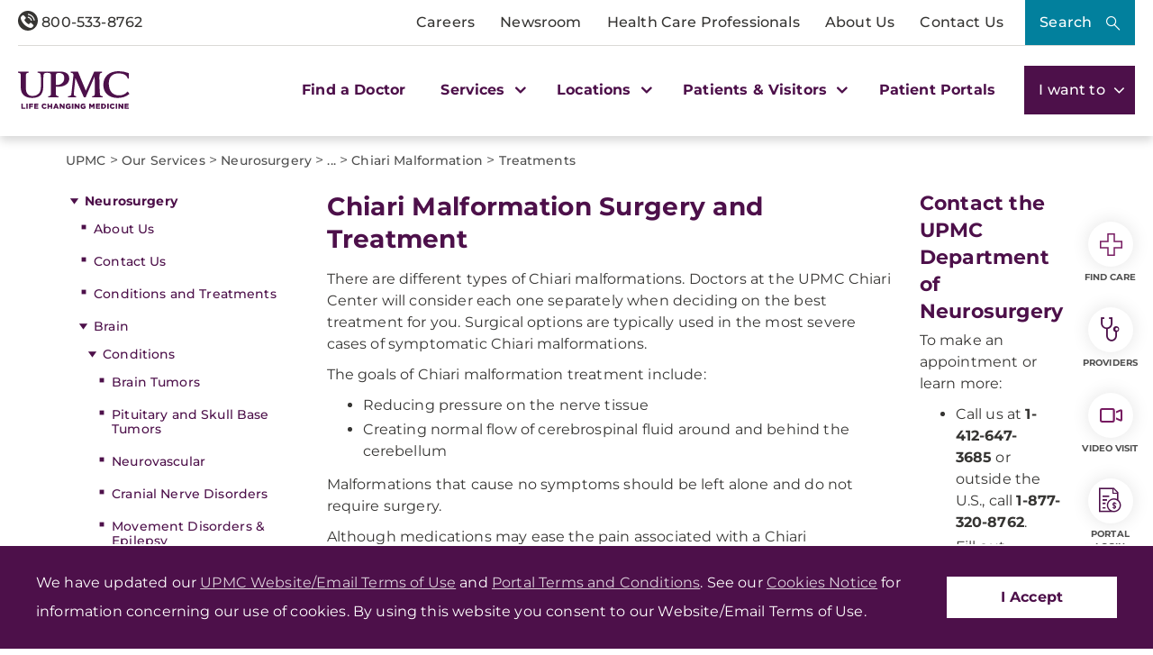

--- FILE ---
content_type: text/html;charset=utf-8
request_url: https://pnapi.invoca.net/2414/na.json
body_size: 114
content:
{"invocaId":"i-fe231bb6-765b-481a-b744-04fae535ba3a","message":"shared params updated"}

--- FILE ---
content_type: text/html;charset=utf-8
request_url: https://pnapi.invoca.net/2414/na.json
body_size: 114
content:
{"invocaId":"i-fe231bb6-765b-481a-b744-04fae535ba3a","message":"shared params updated"}

--- FILE ---
content_type: image/svg+xml
request_url: https://dam.upmc.com/-/media/upmc/logos/upmclogosvg.svg?rev=6e15279b3cfe411a82abaedff1c6c617
body_size: 4314
content:
<svg xmlns="http://www.w3.org/2000/svg" width="177" height="61"><defs><clipPath id="a"><path d="M0 0h177v61H0z"/></clipPath></defs><g clip-path="url(#a)"><path fill="#fff" d="M0 0h177v61H0z"/><g data-name="upmclogosvg"><path data-name="Path 76" d="M5.336 52.132h2.309v6.253h4v2H5.337Zm7.8 0h2.308v8.252h-2.309Zm4.309 0h6.567v2h-4.314v1.384h3.9v1.9h-3.9v2.922h-2.305v-8.2Zm8.106 0h6.67v1.947h-4.363v1.282h3.95v1.794h-3.95v1.337h4.412v1.948h-6.72Zm11.847 4.152a4.249 4.249 0 0 1 4.361-4.306 4.069 4.069 0 0 1 3.489 1.691l-1.741 1.333a2.286 2.286 0 0 0-1.8-.974 2.016 2.016 0 0 0-1.95 2.2 2.048 2.048 0 0 0 1.95 2.2 2.155 2.155 0 0 0 1.847-1.026l1.744 1.23a4.347 4.347 0 0 1-7.9-2.357Zm9.34-4.152h2.31v3.075h2.924v-3.075h2.309v8.253h-2.31v-3.126h-2.923v3.126h-2.31Zm12.314-.1h2.206l3.54 8.3h-2.463l-.564-1.486h-3.18l-.565 1.486h-2.411l3.437-8.3Zm2 5.075-.923-2.358-.923 2.358h1.847Zm4.977-4.972h2.155l3.386 4.357v-4.361h2.258v8.253h-2l-3.54-4.51v4.51h-2.26v-8.252Zm9.492 4.152a4.292 4.292 0 0 1 4.412-4.306 4.969 4.969 0 0 1 3.335 1.179l-1.334 1.632a2.79 2.79 0 0 0-2-.769 2.15 2.15 0 0 0-2.1 2.256 2.2 2.2 0 0 0 2.253 2.313 2.159 2.159 0 0 0 1.334-.359v-1.027h-1.643v-1.64h3.8v3.69a5.524 5.524 0 0 1-3.59 1.282 4.234 4.234 0 0 1-4.464-4.254Zm9.85-4.152h2.309v8.252h-2.309Zm4.31 0h2.154l3.386 4.357v-4.361h2.258v8.253h-2l-3.54-4.51v4.51h-2.258Zm9.44 4.152a4.292 4.292 0 0 1 4.412-4.306 4.969 4.969 0 0 1 3.335 1.179l-1.334 1.64a2.79 2.79 0 0 0-2-.769 2.15 2.15 0 0 0-2.1 2.256 2.2 2.2 0 0 0 2.258 2.306 2.159 2.159 0 0 0 1.334-.359v-1.028h-1.642v-1.64h3.8v3.69a5.524 5.524 0 0 1-3.59 1.282 4.234 4.234 0 0 1-4.464-4.254Zm13.544-4.152h2.411l1.95 3.178 1.95-3.179h2.41v8.253h-2.257v-4.719l-2.1 3.23h-.051l-2.1-3.23v4.716h-2.257v-8.252Zm10.723 0h6.618v1.947h-4.361v1.282h3.95v1.794h-3.95v1.334h4.412v1.948h-6.72v-8.309Zm8.362 0h3.181c2.924 0 4.669 1.691 4.669 4.1 0 2.358-1.745 4.152-4.72 4.152h-3.13Zm2.309 2v4.2h.923a2.111 2.111 0 1 0 0-4.2h-.923Zm7.285-2h2.309v8.252h-2.309Zm4 4.152a4.249 4.249 0 0 1 4.36-4.306 4.069 4.069 0 0 1 3.49 1.691l-1.745 1.333a2.286 2.286 0 0 0-1.8-.974 2.016 2.016 0 0 0-1.95 2.2 2.049 2.049 0 0 0 1.95 2.2 2.152 2.152 0 0 0 1.847-1.026l1.745 1.23a4.347 4.347 0 0 1-7.9-2.357Zm9.389-4.152h2.308v8.252h-2.308Zm4.309 0h2.156l3.386 4.357v-4.361h2.257v8.253h-2l-3.54-4.51v4.51h-2.258v-8.252Zm9.7 0h6.618v1.947h-4.362v1.282h3.95v1.794h-3.95v1.334h4.412v1.948h-6.72v-8.309Zm-76.7-10.253v-1.745c-3.694-.513-3.8-1.692-3.592-5.127l2.463-24.04 13.493 30.96h2.77l14.212-33.574c.205 8 .41 15.122.41 25.476 0 4.614-.667 6.254-4.515 6.357v1.743h16.88v-1.74c-2.822-.359-3.9-.974-4.259-2.922-.051-.359-.923-10.15-.923-28.552 0-4.409.667-6 4.258-6.151V.82h-12.57l-13.185 30.5L94.966.82h-11.44v1.742c3.488.1 4.257 1.179 4.257 4.664l-3.285 29.578c-.462 2.665-2.1 3.075-5.13 3.383v1.743h12.674v-.052ZM31.198.768v1.744c2.308.1 3.591.564 4.31 1.9.82 1.64.82 6.408.82 15.84 0 7.278-.154 12.2-3.386 15.634a13.222 13.222 0 0 1-9.9 3.844c-7.388 0-10.671-4.767-10.671-13.635V8.509c0-4.255.513-5.69 4.515-6V.768H-.002v1.744c4.1.41 4.31 1.538 4.31 5.639v17.377c0 11.38 6.567 17.326 18.162 17.326 11.492 0 16.982-5.28 17.443-16.916.462-11.687-.154-18.556.77-20.965.564-1.538 1.847-2.1 4.31-2.256 1.026-.05 2.41 0 2.41 0 3.8.052 4.875 1.23 4.875 4.973v26.963c0 4-.719 5.382-4.515 5.536v1.743h16.573v-1.74c-3.745-.154-4.412-1.538-4.412-5.28v-9.896h2.565c19.29 0 18.726-13.174 18.726-13.174 0-6.87-4.77-11.175-14.16-11.175 0 0-13.852.1-15.6.1-1.744-.05-20.265 0-20.265 0Zm28.73 6c0-2.82 1.334-3.9 4.771-3.9 5.541 0 8.62 2.922 8.62 7.894 0 6.357-4.259 11.38-12.21 11.38-.411 0-.822-.051-1.232-.051V6.766h.051Zm99.992 32.038c-9.388 0-16.058-6.46-16.058-19.172 0-11.072 6.413-16.095 15.237-16.095 7.7 0 13.288 2.511 14.827 8.3h1.642V3.126A44.146 44.146 0 0 0 159.249 0c-14.775 0-24.061 8.611-24.061 21.99 0 12.508 8.619 20.915 22.522 20.915a29.747 29.747 0 0 0 18.829-6.357l-2.617-4.1c-4.258 4.767-8.619 6.356-14.006 6.356Z" fill="#4d104a"/></g></g></svg>
